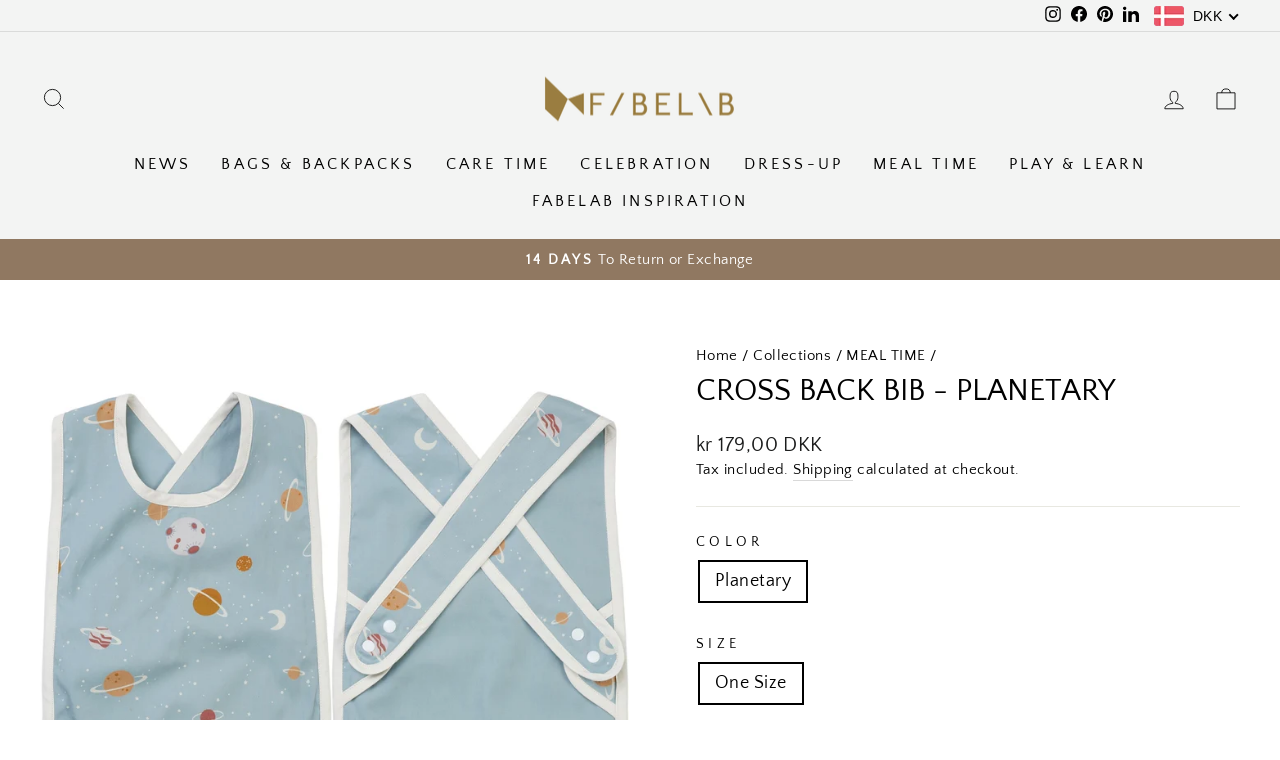

--- FILE ---
content_type: application/javascript
request_url: https://woo.drip.sh/shopify_tags/11989346.js
body_size: 839
content:
/* 2e9ea50b9e0380afa1f1278e28dcbeaed5ecc2be / 2025-06-25 08:42:57 +0000 */

if (window._dcfg && window._dcfg.account_uid) {
  console.error(`Double Drip script detected. Account '9484658' is overwriting account '${window._dcfg.account_uid}'.`);
}

var _dcq = _dcq || [];
var _dcs = _dcs || {};
_dcs.account = '9484658';
window._dcfg = {"account_id":364873,"account_uid":9484658,"success":true,"env":"production","url":"www.fabelab.dk","domain":"fabelab.dk","enable_third_party_cookies":false,"eu_consent_check_timezone":false,"pond_id":"drip-production","campaigns":[],"forms":[],"goals":[],"url_triggers":[],"product_triggers":[{"trigger_type":"viewed_product"}],"enable_session_tracking":false};

  (function() {
    var dc = document.createElement('script');
    dc.type = 'text/javascript'; dc.async = true;
    dc.src = 'https://d14jnfavjicsbe.cloudfront.net/client.js';
    var s = document.getElementsByTagName('script')[0];
    s.parentNode.insertBefore(dc, s);
  })();



--- FILE ---
content_type: text/javascript; charset=utf-8
request_url: https://api.getdrip.com/client/track?url=https%3A%2F%2Fwww.fabelab.dk%2Fcollections%2Fmeal-time%2Fproducts%2Fcross-back-bib-planetary-bibs&visitor_uuid=815b6a5bac214469ac3a3cfe6d00f4f4&_action=Viewed%20a%20product&source=shopify&title=Cross%20Back%20Bib%20-%20Planetary&collection=430543831329%2C160476233841%2C167168737393%2C167168671857%2C666259063127%2C438933061921%2C428934299937%2C167168540785%2C160476299377%2C269859520625&product_type=Bibs&product_tags=100%25%20Cotton%20Organic%20with%20Acrylic%20Coating%2C23%20FABELAB%2C24%20AW%20FABELAB%2C24%20SS%20Fabelab%2C25%20AW%20FABELAB%2C25%20SS%20Fabelab%2C26%20SS%20Fabelab%2CBibs%2Cb%C3%B8rn%2CFabelab%2CFB%2CFB%20OUTLET%2COne%20Size%2CUnisex&vendor=Fabelab&price=17900&compare_at_price=&currency=DKK&product_page_url=%2Fproducts%2Fcross-back-bib-planetary-bibs&product_image_url=https%3A%2F%2Fwww.fabelab.dk%2Fcdn%2Fshop%2Ffiles%2FCross_Back_Bib_-_Planetary-Bibs-2006238688-Planetary.jpg%3Fv%3D1738313369&product_id=9843839074647&sku=2006238688%5CPlanetary%5COne%20Size&variant_id=49910783639895&drip_account_id=9484658&callback=Drip_460016216
body_size: -167
content:
Drip_460016216({ success: true, visitor_uuid: "815b6a5bac214469ac3a3cfe6d00f4f4", anonymous: true });

--- FILE ---
content_type: text/javascript; charset=utf-8
request_url: https://api.getdrip.com/client/events/visit?drip_account_id=9484658&referrer=&url=https%3A%2F%2Fwww.fabelab.dk%2Fcollections%2Fmeal-time%2Fproducts%2Fcross-back-bib-planetary-bibs&domain=www.fabelab.dk&time_zone=UTC&enable_third_party_cookies=f&callback=Drip_233312877
body_size: -180
content:
Drip_233312877({ success: true, visitor_uuid: "815b6a5bac214469ac3a3cfe6d00f4f4" });

--- FILE ---
content_type: text/javascript; charset=utf-8
request_url: https://api.getdrip.com/client/track?url=https%3A%2F%2Fwww.fabelab.dk%2Fcollections%2Fmeal-time%2Fproducts%2Fcross-back-bib-planetary-bibs&visitor_uuid=815b6a5bac214469ac3a3cfe6d00f4f4&_action=Visited%20a%20page&source=drip&drip_account_id=9484658&callback=Drip_972592966
body_size: -168
content:
Drip_972592966({ success: true, visitor_uuid: "815b6a5bac214469ac3a3cfe6d00f4f4", anonymous: true });